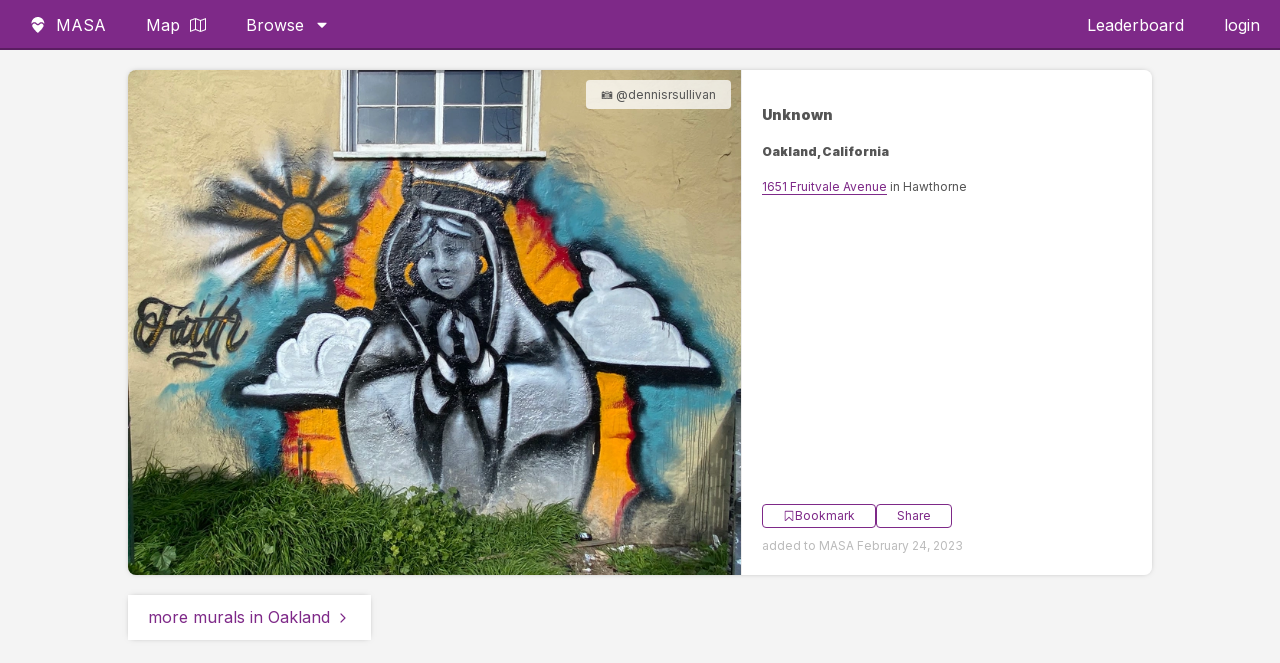

--- FILE ---
content_type: text/html; charset=UTF-8
request_url: https://findmasa.com/artwork/963356bc
body_size: 4484
content:
<!doctype html>
<html class="no-js" lang="en-US">
    <head>
        <meta charset="utf-8">
        <meta http-equiv="x-ua-compatible" content="ie=edge">
        <link rel="icon" type="image/png" sizes="32x32" href="https://findmasa.com/assets/images/favicon.png">
        <link rel="icon" type="image/png" sizes="96x96" href="https://findmasa.com/assets/images/favicon-96.png">

        <title>Artwork by unknown in Oakland | FindMASA</title>
        <meta property="og:title" content="Artwork by unknown in Oakland | FindMASA">
	<meta name="description" content="">
	<meta name="robots" content="noindex">
	<meta property="og:url" content="https://findmasa.com/artwork/963356bc" />
	<meta property="og:image" content="https://s3.us-east-2.amazonaws.com/masa-street-art-small/1000x/react-1677290341076.jpg" />
	<meta property="og:image:width" content="1000" />
	<meta property="og:image:height" content="823" />
	<meta name="twitter:card" content="summary_large_image">
	<meta name="twitter:image" content="https://s3.us-east-2.amazonaws.com/masa-street-art-small/1000x/react-1677290341076.jpg">
	<meta name="twitter:description" content="Artwork by unknown located in Oakland">
        <meta name="viewport" content="width=device-width, initial-scale=1">
        <meta name="p:domain_verify" content="12764299d3c13786ecda22ccaf6a9d71"/>

        <script src="https://ajax.googleapis.com/ajax/libs/jquery/3.5.1/jquery.min.js" defer="defer"></script>
                        <script src="https://cdn.jsdelivr.net/npm/intersection-observer@0.5.1/intersection-observer.js" defer="defer"></script>
        <script src="https://cdn.jsdelivr.net/npm/vanilla-lazyload@12.0.0/dist/lazyload.min.js" defer="defer"></script>
        <script src="https://cdn.jsdelivr.net/npm/js-cookie@2/src/js.cookie.min.js" defer="defer"></script>
        <script src="https://cdn.jsdelivr.net/npm/jquery-menu-aim@1.1.0/jquery.menu-aim.js" defer="defer"></script>
        <script>var base_url = 'https://findmasa.com/';</script>
        <!--slick slider-->
        <link rel="preload" href="https://cdnjs.cloudflare.com/ajax/libs/slick-carousel/1.9.0/slick-theme.min.css" as="style" onload="this.onload=null;this.rel='stylesheet'" integrity="sha256-4hqlsNP9KM6+2eA8VUT0kk4RsMRTeS7QGHIM+MZ5sLY=" crossorigin="anonymous">
        <link rel="preload" href="//cdn.jsdelivr.net/npm/slick-carousel@1.8.1/slick/slick.css" as="style" onload="this.onload=null;this.rel='stylesheet'">

        <script type="text/javascript" src="//cdn.jsdelivr.net/npm/slick-carousel@1.8.1/slick/slick.min.js" defer="defer"></script>
        
        <link href="https://findmasa.com/assets/css/style.css?v=1768063668" rel="stylesheet" type="text/css">

        <link rel="preconnect" href="https://fonts.googleapis.com">
        <link rel="preconnect" href="https://fonts.gstatic.com" crossorigin>
        <link href="https://fonts.googleapis.com/css2?family=Inter:wght@100;400;600;900&display=swap" rel="stylesheet">


        <script defer data-domain="findmasa.com" src="https://plausible.hutch.is/js/script.js"></script>

        <!-- Global site tag (gtag.js) - Google Analytics -->
        <script async src="https://www.googletagmanager.com/gtag/js?id=UA-114701389-1"></script>
        <script>
          window.dataLayer = window.dataLayer || [];
          function gtag(){dataLayer.push(arguments);}
          gtag('js', new Date());

          gtag('config', 'UA-114701389-1');
        </script>
        <!---->

    </head>
    <body>
    <!--
    <div class="banner-notification" data-bannerName="">
        <a target="_blank" href="">
        </a>
    </div>
    -->
    <nav class="header">
        <div class="flex-start">
        	<ul>
                <li id="branding-link">
                    <a href="https://findmasa.com/">
                    <svg class="icon icon-masa-logo"><use href="https://findmasa.com/assets/symbol-defs.svg?v2025-09#icon-masa-logo"></use></svg>                    <span>MASA</span></a>
                </li>
                <li>
                    <a href="https://findmasa.com/view/map">
                    Map
                    <svg class="icon icon-map2"><use href="https://findmasa.com/assets/symbol-defs.svg?v2025-09#icon-map2"></use></svg>                    </a>
                </li>
                <li class="tablet-hide"><a href="https://findmasa.com/artists">Artists</a></li>

                <li class="has-megamenu tablet-show">
                    <a href="https://findmasa.com/artwork">
                        Browse
                        <svg class="icon icon-caret-down"><use href="https://findmasa.com/assets/symbol-defs.svg?v2025-09#icon-caret-down"></use></svg>                    </a>
                    <div class="megamenu">
                        <div class="flex-row">
                            <div class="flex-1 flex-v-center">
                                <div class="mega-content">
                                <p>Welcome to MASA! Don't forget to download the <a href="https://findmasa.com/app">app</a></p>
                                </div>
                            </div>
                            <div class="flex-2">
                                <div class="mega-list">
                                    <h4>Cities</h4>
                                    <ul class="multi-column">
                                        <li><a href="https://findmasa.com/city/atlanta">Atlanta</a></li>
                                        <li><a href="https://findmasa.com/city/berlin">Berlin</a></li>
                                        <li><a href="https://findmasa.com/city/boston">Boston</a></li>
                                        <li><a href="https://findmasa.com/city/brooklyn">Brooklyn</a></li>
                                        <li><a href="https://findmasa.com/city/charlotte">Charlotte</a></li>
                                        <li><a href="https://findmasa.com/city/chicago">Chicago</a></li>
                                        <li><a href="https://findmasa.com/city/cleveland">Cleveland</a></li>
                                        <li><a href="https://findmasa.com/city/columbus">Columbus</a></li>
                                        <li><a href="https://findmasa.com/city/denver">Denver</a></li>
                                        <li><a href="https://findmasa.com/city/detroit">Detroit</a></li>
                                        <li><a href="https://findmasa.com/city/houston">Houston</a></li>
                                        <li><a href="https://findmasa.com/city/kansas-city">Kansas City</a></li>
                                        <li><a href="https://findmasa.com/city/las-vegas">Las Vegas</a></li>
                                        <li><a href="https://findmasa.com/city/los-angeles">Los Angeles</a></li>
                                        <li><a href="https://findmasa.com/city/miami">Miami</a></li>
                                        <li><a href="https://findmasa.com/city/milwaukee">Milwaukee</a></li>
                                        <li><a href="https://findmasa.com/city/minneapolis">Minneapolis</a></li>
                                        <li><a href="https://findmasa.com/city/nashville">Nashville</a></li>
                                        <li><a href="https://findmasa.com/city/new-york">New York City</a></li>
                                        <li><a href="https://findmasa.com/city/oakland">Oakland</a></li>
                                        <li><a href="https://findmasa.com/city/portland">Portland</a></li>
                                        <li><a href="https://findmasa.com/city/richmond">Richmond</a></li>
                                        <li><a href="https://findmasa.com/city/sacramento">Sacramento</a></li>
                                        <li><a href="https://findmasa.com/city/san-francisco">San Francisco</a></li>
                                        <li><a href="https://findmasa.com/city/san-jose">San Jose</a></li>
                                        <li><a href="https://findmasa.com/city/st-petersburg">St. Petersburg</a></li>
                                        <li><a href="https://findmasa.com/city/seattle">Seattle</a></li>
                                        <li><a href="https://findmasa.com/city/toronto">Toronto</a></li>
                                        <li><a href="https://findmasa.com/city/washington-dc">Washington D.C</a></li>
                                    </ul>
                                </div>
                            </div>
                            <div class="flex-1">
                                <div class="mega-list">
                                    <h4><a href="https://findmasa.com/artists">Artists</a></h4>
                                    <ul>
                                        <li><a href="https://findmasa.com/artist/banksy">Banksy</a></li>
                                        <li><a href="https://findmasa.com/artist/shepard-fairey">Shepard Fairey</a></li>
                                        <li><a href="https://findmasa.com/artist/eduardo-kobra">Eduardo Kobra</a></li>
                                        <li><a href="https://findmasa.com/artist/greg-mike">Greg Mike</a></li>
                                        <li><a href="https://findmasa.com/artist/herakut">Herakut</a></li>
                                        <li><a href="https://findmasa.com/artist/hebru-brantley">Hebru Brantley</a></li>
                                        <li><a href="https://findmasa.com/artist/roa">ROA</a></li>
                                        <li><a href="https://findmasa.com/artists">View All</a></li>
                                    </ul>
                                </div>
                            </div>
                            <div class="flex-1">
                                <div class="mega-list">
                                    <h4>Tags</h4>
                                    <ul>
                                        <li><a href="https://findmasa.com/artwork/tag/animals">Animals</a></li>
                                        <li><a href="https://findmasa.com/artwork/tag/lettering">Lettering</a></li>
                                        <li><a href="https://findmasa.com/artwork/tag/music">Music</a></li>
                                        <li><a href="https://findmasa.com/artwork/tag/political">Political</a></li>
                                        <li><a href="https://findmasa.com/artwork/tag/sports">Sports</a></li>
                                        <li><a href="https://findmasa.com/artwork/tag/wings">Wings</a></li>
                                    </ul>
                                </div>
                            </div>
                            <div class="flex-1">
                                <div class="mega-list">
                                    <h4>More</h4>
                                    <ul>
                                        <li>
                                            <a href="https://findmasa.com/view/map">
                                                <svg class="icon icon-map2"><use href="https://findmasa.com/assets/symbol-defs.svg?v2025-09#icon-map2"></use></svg>                                                Map
                                            </a>
                                        </li>
                                        <li><a href="https://findmasa.com/events">
                                            <svg class="icon icon-calendar"><use href="https://findmasa.com/assets/symbol-defs.svg?v2025-09#icon-calendar"></use></svg>                                            Events</a></li>
                                        <li><a href="https://findmasa.com/app">App</a></li>
                                        <li><a href="https://findmasa.com/leaderboard">Leaderboard</a></li>
                                        <li><a href="https://instagram.com/find_masa" target="_blank" rel="nofollow noopener">
                                            <svg class="icon icon-instagram"><use href="https://findmasa.com/assets/symbol-defs.svg?v2025-09#icon-instagram"></use></svg>                                            Instagram
                                            </a>
                                        </li>
                                        <li><a href="https://findmasa.com/auth/login">Sign up / Login</a></li>
                                        <!--<li><a href="#">Bookmarks</a></li>-->
                                    </ul>
                                </div>
                            </div>
                        </div>
                    </div>
                </li>
        	</ul>
        </div>
        <div class="flex-end">
            <ul>
                <li class="tablet-show"><a href="https://findmasa.com/leaderboard">Leaderboard</a></li>
                <li class="tablet-show">
                    <a href='https://findmasa.com/auth/login'>login</a>                </li>
                <li class="tablet-hide">
                    <span id="menu-label">menu</span>
                    <div class="mobile-menu-button">
                        <span class="hamburger-line"></span>
                        <span class="hamburger-line"></span>
                        <span class="hamburger-line"></span>
                    </div>
                </li>
            </ul>
        </div>
    </nav>
    <div class="mobile-menu">
        <ul class="mobile-links">
            <li><a class='btn' href='https://findmasa.com/auth/login'>Login / Sign up</a></li>            <li><a class='btn' href="https://findmasa.com/app">Download the app</a></li>
        </ul>
        <h3>Cities</h3>
        <ul class="city-list">
            <li><a href="https://findmasa.com/city/atlanta">Atlanta</a></li>
            <li><a href="https://findmasa.com/city/berlin">Berlin</a></li>
            <li><a href="https://findmasa.com/city/boston">Boston</a></li>
            <li><a href="https://findmasa.com/city/brooklyn">Brooklyn</a></li>
            <li><a href="https://findmasa.com/city/charlotte">Charlotte</a></li>
            <li><a href="https://findmasa.com/city/chicago">Chicago</a></li>
            <li><a href="https://findmasa.com/city/cleveland">Cleveland</a></li>
            <li><a href="https://findmasa.com/city/columbus">Columbus</a></li>
            <li><a href="https://findmasa.com/city/denver">Denver</a></li>
            <li><a href="https://findmasa.com/city/detroit">Detroit</a></li>
            <li><a href="https://findmasa.com/city/houston">Houston</a></li>
            <li><a href="https://findmasa.com/city/kansas-city">Kansas City</a></li>
            <li><a href="https://findmasa.com/city/las-vegas">Las Vegas</a></li>
            <li><a href="https://findmasa.com/city/los-angeles">Los Angeles</a></li>
            <li><a href="https://findmasa.com/city/miami">Miami</a></li>
            <li><a href="https://findmasa.com/city/milwaukee">Milwaukee</a></li>
            <li><a href="https://findmasa.com/city/minneapolis">Minneapolis</a></li>
            <li><a href="https://findmasa.com/city/nashville">Nashville</a></li>
            <li><a href="https://findmasa.com/city/new-york">New York City</a></li>
            <li><a href="https://findmasa.com/city/oakland">Oakland</a></li>
            <li><a href="https://findmasa.com/city/portland">Portland</a></li>
            <li><a href="https://findmasa.com/city/richmond">Richmond</a></li>
            <li><a href="https://findmasa.com/city/sacramento">Sacramento</a></li>
            <li><a href="https://findmasa.com/city/san-francisco">San Francisco</a></li>
            <li><a href="https://findmasa.com/city/san-jose">San Jose</a></li>
            <li><a href="https://findmasa.com/city/st-petersburg">St. Petersburg</a></li>
            <li><a href="https://findmasa.com/city/seattle">Seattle</a></li>
            <li><a href="https://findmasa.com/city/toronto">Toronto</a></li>
            <li><a href="https://findmasa.com/city/washington-dc">Washington D.C.</a></li>
        </ul>
    </div>
<div class="single-artwork">
	
	<ul class="list-works-cards">
		<li class='artwork-list-item' itemscope itemtype='http://schema.org/VisualArtwork' id='17116'><div class='list-item-image'><div style='position:relative;width:100%;height:100%;'>
	<img fetchpriority="high" style='aspect-ratio: 1.2150668286756; width:100%;height:auto;background-image:url(https://ik.imagekit.io/findmasa/react-1677290341076.jpg?w=80&h=80);background-size:cover;' src="https://ik.imagekit.io/findmasa/react-1677290341076.jpg?format=jpg&w=800" alt="mural in Oakland by artist unknown.">
	<div class="photo-credit" title="added to MASA on 2023-02-24 21:00:50.000000">📷 @dennisrsullivan</div>
</div><noscript>
	<img itemprop='image' src='https://s3.us-east-2.amazonaws.com/masa-street-art-small/1000x/react-1677290341076.jpg'>  
</noscript></div><div class='list-item-info'><div class='top'><h3>Unknown</h3><h4>Oakland, California</h4><p class='address'><a href='https://findmasa.com/view/map?lat=37.78073667&lng=-122.22454667#963356bc'>1651 Fruitvale Avenue</a> in Hawthorne</p><div class='tags' itemprop='description'></div></div><div class='bottom'><div class="button-group">
	<button class='btn bookmark ' data-work-id='17116' rel='nofollow'><svg class="icon icon-bookmark-o"><use href="https://findmasa.com/assets/symbol-defs.svg?v2025-09#icon-bookmark-o"></use></svg> Bookmark</button>
	<a class='btn' href='https://findmasa.com/artwork/963356bc' itemprop='url'>Share</a>
</div>
<p>added to MASA February 24, 2023</p></div></div>
</li>
	</ul>
	<div class="view-more"><a href="https://findmasa.com/city/oakland">more murals in Oakland<svg class="icon icon-chevron-right"><use href="https://findmasa.com/assets/symbol-defs.svg?v2025-09#icon-chevron-right"></use></svg></a></div></div>
	<footer class="site-footer">
		<div class="container">
			<div class="site-footer__grid">
				<div class="site-footer__brand">
					<p class="site-footer__headline">
						Discover street art around the world with the MASA app.
					</p>
					<p class="site-footer__subhead">
						Find murals, artists, and events curated by the community.
					</p>
					<a class="btn site-footer__cta" href="https://findmasa.com/app">
						Download the App
					</a>
				</div>
				<div class="site-footer__links">
					<div class="site-footer__col">
						<h4>Explore</h4>
						<ul>
							<li><a href="https://findmasa.com/artists">Browse Artists</a></li>
							<li><a href="https://findmasa.com/artwork">Latest Murals</a></li>
							<li><a href="https://findmasa.com/view/map">Street Art Map</a></li>
							<li><a href="https://findmasa.com/events">Events</a></li>
						</ul>
					</div>
					<div class="site-footer__col">
						<h4>Connect</h4>
						<ul>
							<li><a href="https://findmasa.com/app">Get the App</a></li>
							<li><a href="https://instagram.com/find_masa">Instagram</a></li>
						</ul>
					</div>
				</div>
			</div>
			<div class="site-footer__bottom">
				<p>© MASA 2026</p>
			</div>
		</div>
	</footer>
	<div class="component-templates">
	<li id="list-lead-unit">
	<h1>Get an invite to the MASA app <svg class="icon icon-masa-logo"><use href="https://findmasa.com/assets/symbol-defs.svg?v2025-09#icon-masa-logo"></use></svg></h1>
	<p>We'll send you an access code via email. <a href="https://findmasa.com/app">Learn more</a> about the app.</p>
	<form id="list-lead-form">
		<div class="flex-row flex-row-responsive-mobile flex-row-small">
			<div class="flex-3">
				<input type="email" name="email" placeholder="email address" required>
				<input type="hidden" name="form-type" value="list-lead-form">
				<input type="hidden" name="ga-id">
				<input type="hidden" name="page" value="artwork/963356bc">
			</div>	
			<div class="flex-2">
				<div class="button-container">
					<button class="btn">Get Access</button>
				</div>
			</div>
		</div>
	</form>
</li>	</div>

	<div id="popup">
	<div class="popup-container">
		<div class="popup-close">×</div>
		<div class="popup-content">
			<h3><svg class="icon icon-masa-logo"><use href="https://findmasa.com/assets/symbol-defs.svg?v2025-09#icon-masa-logo"></use></svg> Welcome to MASA!</h3>
			<p>Would you like to try our mobile app beta? 
				Just submit your email for early access to the MASA app.</p>
			<form id="popup-form">
				<input name="email" type="email" placeholder="your email" required>
				<!--
				<div class="form-row">
					<input name="local" type="checkbox" id="local"><label for="local">I only want updates about art near me</label>
				</div>
				-->
				<input type="hidden" name="ga-id">
				<input type="submit" class="btn-cta" value="sign up">
			</form>
		</div>
	</div>
</div>
<div id="signup-fab" class="fab fab-left">
	<svg class="icon icon-mail"><use href="https://findmasa.com/assets/symbol-defs.svg?v2025-09#icon-mail"></use></svg></div>
<script src='https://findmasa.com/assets/js/main.js' defer='defer' type='text/javascript'></script>			


	<script src="https://app.bentonow.com/3ab81b17f040de65dcb85973a76ee742.js" defer async></script>
	<script>
	window.addEventListener("bento:ready", function () {
	  if (typeof(bento$) != 'undefined') {
	    bento$(function() {
	        // bento.showChat();
	        // bento.updateFields({"name": "User 1"});
	        bento.view()	    
	    });
	  }
	})
	</script>
</body>


--- FILE ---
content_type: text/css
request_url: https://findmasa.com/assets/css/style.css?v=1768063668
body_size: 9350
content:
* {
  box-sizing: border-box; }

html {
  height: 100%; }

body {
  font-family: "Inter", sans-serif;
  line-height: 1.6;
  margin: 50px 0 0 0;
  font-size: 16px;
  background: #f4f4f4;
  overflow-y: scroll; }
  body.notification-banner {
    margin: calc(50px + 30px) 0 0; }

footer {
  padding: 100px 0;
  background: #dbdbdb; }
  footer ul {
    list-style: none;
    padding: 0; }

.site-footer {
  padding: 80px 0;
  background: linear-gradient(180deg, #e9e9e9 0%, #dedede 100%); }
  .site-footer .site-footer__grid {
    display: flex;
    gap: 50px;
    align-items: flex-start;
    flex-wrap: wrap; }
  .site-footer .site-footer__brand {
    flex: 1 1 320px; }
  .site-footer .site-footer__headline {
    font-size: 1.25rem;
    font-weight: 600;
    margin: 0 0 10px 0; }
  .site-footer .site-footer__subhead {
    margin: 0 0 24px 0;
    color: #666665; }
  .site-footer .site-footer__cta {
    display: inline-block;
    padding: 12px 18px;
    border-radius: 4px;
    text-transform: uppercase;
    font-size: 0.85rem;
    letter-spacing: 0.6px;
    background: #7e2988;
    border-color: #7e2988;
    color: white; }
    .site-footer .site-footer__cta:hover {
      background: #682270;
      color: white; }
  .site-footer .site-footer__links {
    display: flex;
    gap: 40px;
    flex: 1 1 360px;
    flex-wrap: wrap; }
  .site-footer .site-footer__col {
    min-width: 180px; }
  .site-footer .site-footer__col h4 {
    margin: 0 0 12px 0;
    text-transform: uppercase;
    font-size: 0.75rem;
    letter-spacing: 1.2px;
    color: #666665; }
  .site-footer .site-footer__col ul {
    margin: 0; }
  .site-footer .site-footer__col li {
    margin: 0 0 8px 0; }
  .site-footer .site-footer__bottom {
    margin-top: 40px;
    padding-top: 20px;
    border-top: 1px solid rgba(0, 0, 0, 0.08);
    display: flex;
    align-items: center;
    justify-content: space-between;
    font-size: 0.9rem;
    color: #666665; }
  .site-footer .site-footer__bottom p {
    margin: 0; }

@media (max-width: 768px) {
  .site-footer {
    padding: 60px 0; }
    .site-footer .site-footer__headline {
      font-size: 1.05rem;
      line-height: 1.3; }
    .site-footer .site-footer__subhead {
      font-size: 0.95rem;
      line-height: 1.5;
      margin-bottom: 14px; }
    .site-footer .site-footer__cta {
      padding: 10px 14px;
      font-size: 0.8rem; }
    .site-footer .site-footer__grid {
      flex-direction: column; }
    .site-footer .site-footer__brand {
      flex: 1 1 auto; }
    .site-footer .site-footer__links {
      flex-direction: column;
      gap: 24px; }
    .site-footer .site-footer__bottom {
      flex-direction: column;
      align-items: flex-start;
      gap: 8px; } }
img {
  max-width: 100%; }

a {
  text-decoration: none;
  color: #7e2988; }

h1 {
  line-height: 1; }

h1.has-subtitle,
h2.has-subtitle,
h3.has-subtitle,
h4.has-subtitle,
h5.has-subtitle,
h6.has-subtitle {
  margin-bottom: 10px; }

h1.subtitle,
h2.subtitle,
h3.subtitle,
h4.subtitle,
h5.subtitle,
h6.subtitle {
  margin-top: 0; }

h5 {
  margin: 1em 0 0 0;
  text-transform: uppercase;
  color: #666665;
  letter-spacing: 1px; }

p a {
  border-bottom: 1px solid #7e2988; }

button,
input {
  -webkit-appearance: none; }

input[type="checkbox"] {
  -webkit-appearance: checkbox; }

input[type="radio"] {
  -webkit-appearance: radio; }

input[type="text"], input[type="password"], input[type="email"] {
  height: calc(1em + 12px * 2);
  padding: 12px;
  border: 1px solid #ccc;
  border-radius: 2px;
  font-size: 1em;
  margin: 0 0 10px 0;
  width: 100%;
  background: white; }
  input[type="text"]::placeholder, input[type="password"]::placeholder, input[type="email"]::placeholder {
    line-height: normal !important; }

button[type="submit"] {
  width: 100%;
  margin-top: 20px;
  /*
  padding: 20px;
  text-align: center;
  color: white;
  font-size: 1em;
  border: 0px;
  text-transform: uppercase;
  */ }

input,
label,
select,
button,
textarea {
  margin: 0;
  border: 0;
  padding: 0;
  display: inline-block;
  vertical-align: middle;
  white-space: normal;
  background: none;
  line-height: 1;
  /* Browsers have different default form fonts */
  font-size: 1em;
  font-family: inherit; }

/* Remove the stupid outer glow in Webkit */
input:focus {
  outline: 0; }

/* Box Sizing Reset
-----------------------------------------------*/
.hidden {
  display: none; }

.visually-hidden {
  display: none !important; }

.slick-list,
.slick-slide:focus {
  outline: none; }

.flex-1 {
  flex: 1; }

.flex-2 {
  flex: 2; }

.flex-3 {
  flex: 3; }

.flex-4 {
  flex: 4; }

.flex-5 {
  flex: 5; }

.flex-6 {
  flex: 6; }

.flex-7 {
  flex: 7; }

.flex-8 {
  flex: 8; }

.flex-9 {
  flex: 9; }

.flex-row {
  display: flex; }

.flex-row-small {
  max-width: 500px; }

@media screen and (max-width: 768px) {
  .flex-row-responsive {
    flex-direction: column; } }

@media screen and (max-width: 768px) {
  .flex-row-mobile-reverse {
    flex-direction: column-reverse; } }

@media screen and (max-width: 430px) {
  .flex-row-responsive-mobile {
    flex-direction: column; } }

.flex-v-center {
  align-self: center; }

.flex-h-center {
  justify-content: center; }

/*-----utility-------*/
.text-center {
  text-align: center; }

/*----icons-----*/
.icon {
  display: inline-block;
  width: 1em;
  height: 1em;
  stroke-width: 0;
  stroke: currentColor;
  fill: currentColor; }

.has-dropdown {
  position: relative;
  cursor: pointer; }
  .has-dropdown:hover .dropdown {
    display: block; }
  .has-dropdown .dropdown {
    position: absolute;
    display: none; }

.card {
  box-shadow: 0px 0px 6px -3px rgba(0, 0, 0, 0.5);
  position: relative;
  z-index: 0;
  border-radius: 8px;
  padding: 10px;
  background: white; }
  .card:after {
    content: "";
    position: absolute;
    top: 0;
    left: 0;
    width: 100%;
    height: 100%;
    box-shadow: 0px 4px 6px -3px rgba(0, 0, 0, 0.5);
    opacity: 0;
    transition: 0.4s opacity;
    z-index: -1; }
  .card:hover:after {
    opacity: 1; }

nav.header {
  position: fixed;
  top: 0;
  width: 100%;
  height: 50px;
  background: #7e2988;
  display: flex;
  justify-content: space-between;
  color: white;
  z-index: 2;
  border-top: 2px solid #7e2988;
  border-bottom: 2px solid #5a1d61; }
  nav.header > div > ul > li > a .icon {
    margin: 0 0px 0 10px; }
    nav.header > div > ul > li > a .icon.icon-masa-logo {
      margin: 0 10px; }
  nav.header a {
    color: white;
    display: flex;
    align-items: center;
    height: 100%;
    padding: 0 20px; }
  nav.header ul {
    margin: 0;
    list-style: none;
    display: flex;
    align-items: center;
    padding: 0;
    width: 100%;
    height: 100%;
    font-size: 1em; }
    nav.header ul li {
      line-height: 1;
      height: 100%;
      display: flex;
      align-items: center;
      justify-content: center;
      position: relative;
      /*
      > ul {
      	display: none;
      	position: absolute;
      	top:100%;
      	left:0;
      	background: #aaa;
      	width: auto;
      	min-width: 200px;
      	height: auto;
      	border-top:2px solid #666;
      	li {
      		display: block;
      		a {
      			padding: 15px 30px 15px 20px;
      		}
      	}
      }
      */ }
      nav.header ul li.has-megamenu {
        position: initial; }
        nav.header ul li.has-megamenu:hover > div.megamenu {
          display: block; }
      nav.header ul li div.megamenu {
        display: none;
        position: absolute;
        top: 100%;
        left: 0;
        background: rgba(255, 255, 255, 0.8);
        backdrop-filter: blur(20px);
        color: #7e2988;
        padding: 20px;
        width: 100%;
        text-transform: none;
        border-top: 2px solid #7e2988;
        box-shadow: 0px 5px 10px rgba(0, 0, 0, 0.1); }
        nav.header ul li div.megamenu.active {
          display: block; }
        nav.header ul li div.megamenu a {
          color: #7e2988;
          padding: 0; }
        nav.header ul li div.megamenu .mega-content {
          padding: 0 0 50px;
          line-height: 1.5; }
          nav.header ul li div.megamenu .mega-content a {
            display: inline; }
        nav.header ul li div.megamenu .mega-list {
          padding: 0 20px 20px; }
          nav.header ul li div.megamenu .mega-list h4 {
            margin: 0 0 10px;
            padding: 0 0 5px; }
          nav.header ul li div.megamenu .mega-list .icon {
            margin-right: 5px; }
          nav.header ul li div.megamenu .mega-list ul {
            text-transform: none;
            display: grid;
            gap: 2px; }
            nav.header ul li div.megamenu .mega-list ul.multi-column {
              grid-template-columns: repeat(2, 1fr); }
            nav.header ul li div.megamenu .mega-list ul li {
              display: block; }
              nav.header ul li div.megamenu .mega-list ul li a {
                color: black;
                background: #00000005;
                padding: 10px;
                border-radius: 4px;
                transition: all 0.2s; }
                nav.header ul li div.megamenu .mega-list ul li a:hover {
                  background: #00000025;
                  transform: scale(1.01); }
      nav.header ul li:hover > a {
        background: #5a1d61; }
      nav.header ul li:hover ul {
        display: block; }
  nav.header #menu-label {
    font-size: 0.8em;
    opacity: 0.8;
    padding-right: 4px; }
  nav.header .mobile-menu-button {
    flex-wrap: wrap;
    flex-direction: column;
    padding: 10px; }
    nav.header .mobile-menu-button .hamburger-line {
      display: block;
      width: 30px;
      height: 3px;
      margin-bottom: 4px;
      background: white; }
      nav.header .mobile-menu-button .hamburger-line:last-child {
        margin-bottom: 0px; }
  @media screen and (max-width: 430px) {
    nav.header #branding-link {
      font-size: 20px; }
      nav.header #branding-link a {
        padding: 0 0 0 10px; }
        nav.header #branding-link a span {
          display: none; } }

.mobile-menu {
  z-index: 2;
  position: fixed;
  top: 50px;
  background: white;
  width: 100%;
  height: 100%;
  padding: 10px 10px 50px;
  display: none;
  overflow-y: scroll; }
  .mobile-menu ul.mobile-links {
    padding: 0;
    margin: 0;
    display: flex;
    list-style: none;
    margin: 0 -4px; }
    .mobile-menu ul.mobile-links li {
      flex: 1;
      padding: 0 4px; }
    .mobile-menu ul.mobile-links a {
      display: flex;
      align-items: center;
      justify-content: center;
      height: 100%;
      padding: 10px; }
  .mobile-menu ul.city-list {
    margin: 0;
    padding: 0;
    list-style: none;
    display: grid;
    grid-template-columns: repeat(2, 1fr);
    gap: 4px; }
    .mobile-menu ul.city-list li a {
      width: 100%;
      border: 1px solid #ccc;
      border-radius: 4px;
      display: block;
      padding: 16px; }

.container {
  width: 1000px;
  max-width: 95%;
  margin: 0 auto; }
  .container.text-page {
    width: 800px;
    overflow: hidden;
    margin: 50px auto 0; }

.wrapper {
  display: flex;
  flex-wrap: wrap;
  justify-content: center; }

.home-hero-new {
  padding: 0 0 50px; }
  .home-hero-new .content {
    max-width: 90%;
    margin: 0 auto; }
    .home-hero-new .content h1 {
      font-size: 3em; }
    .home-hero-new .content p {
      font-size: 1.5em; }
  .home-hero-new .hero-app-frame {
    position: absolute;
    width: 200px;
    top: 20%;
    left: 10%;
    z-index: 1; }
  .home-hero-new .hero-faded-image {
    min-height: 400px;
    -webkit-mask: linear-gradient(to top, transparent 10%, #fff 90% 100%, transparent); }
  @media screen and (max-width: 768px) {
    .home-hero-new .hero-faded-image {
      min-height: auto; }
    .home-hero-new .hero-app-frame {
      width: 100px;
      right: 10%;
      left: auto; } }

.home-hero {
  background-image: url("../images/home_hero.jpg");
  background-color: #eee;
  overflow: hidden;
  background-size: cover;
  background-position: center;
  height: 300px;
  display: flex;
  text-align: center;
  align-items: center;
  box-shadow: 0px -8px 50px 0px rgba(0, 0, 0, 0.5) inset; }
  .home-hero h1 {
    color: white;
    text-shadow: 1px 1px 0px #666;
    font-size: 40px; }

.hero-text {
  width: 600px;
  max-width: 90%;
  margin: 0 auto;
  padding: 20px 0; }
  .hero-text p {
    font-size: 20px; }

.mini-thumb-list {
  display: flex;
  padding: 0;
  list-style: none;
  overflow-x: scroll; }
  .mini-thumb-list li {
    background: white;
    margin: 10px;
    width: 25%;
    min-width: 200px;
    border-radius: 4px;
    box-shadow: 0px 0px 6px -3px rgba(0, 0, 0, 0.5);
    position: relative;
    z-index: 0; }
    .mini-thumb-list li:after {
      content: "";
      position: absolute;
      top: 0;
      left: 0;
      width: 100%;
      height: 100%;
      box-shadow: 0px 4px 6px -3px rgba(0, 0, 0, 0.5);
      opacity: 0;
      transition: 0.4s opacity;
      z-index: -1; }
    .mini-thumb-list li:hover:after {
      opacity: 1; }
    .mini-thumb-list li a {
      display: block;
      overflow: hidden;
      border-radius: 4px; }
  .mini-thumb-list .cover img {
    height: 200px;
    width: 100%;
    object-fit: cover;
    display: block; }
  .mini-thumb-list .mini-thumb-info {
    padding: 10px 15px; }

.gallery-header {
  width: 100%;
  padding: 15px 0 10px;
  text-align: center; }
  .gallery-header h2,
  .gallery-header h3 {
    margin: 0;
    line-height: 1.2;
    font-weight: 400;
    padding: 0 10px; }
  .gallery-header h3 {
    display: inline;
    font-size: 0.75em;
    display: inline-block; }
  .gallery-header span {
    font-size: 0.75em; }

img:not([src]),
img[src=""] {
  visibility: hidden; }

.lazy-image-container {
  display: block;
  position: relative;
  height: 0;
  background-size: cover; }
  .lazy-image-container img {
    position: absolute;
    top: 0;
    left: 0;
    width: 100%;
    height: 100%; }

.list-works {
  padding: 0;
  display: flex;
  flex-wrap: wrap;
  padding: 5px;
  align-items: flex-start;
  margin: 0; }
  .list-works li {
    display: inline-block;
    width: 100%;
    padding: 5px;
    position: relative;
    transition: all 0.2s; }
    .list-works li.removed {
      opacity: 0.5; }
    .list-works li > img {
      display: block;
      min-height: 150px;
      width: 100%; }
    .list-works li:hover {
      opacity: 0.9; }
    .list-works li .info {
      position: relative;
      background: white;
      display: flex;
      border-bottom: 2px solid #eee;
      border-left: 2px solid #eee;
      border-right: 2px solid #eee;
      border-radius: 0 0 4px 4px;
      font-size: 1em;
      justify-content: space-between;
      align-items: center; }
      .list-works li .info div {
        display: inline;
        height: 100%;
        display: flex;
        align-items: center; }
      .list-works li .info .insta-icon img {
        width: 24px;
        height: 24px;
        vertical-align: middle;
        opacity: 0.5; }
      .list-works li .info .left a,
      .list-works li .info .left span,
      .list-works li .info .right a,
      .list-works li .info .right span {
        padding: 10px;
        width: 100%; }
        .list-works li .info .left a:hover,
        .list-works li .info .left span:hover,
        .list-works li .info .right a:hover,
        .list-works li .info .right span:hover {
          background: #eee; }
      .list-works li .info .left {
        flex-grow: 1; }
        .list-works li .info .left div {
          width: 100%; }
      .list-works li .info .right div {
        border-left: 1px solid #eee; }
    .list-works li .admin-links {
      background: #7e2988;
      color: white;
      padding: 0 10px;
      opacity: 0.2;
      font-size: 0.75em;
      display: flex;
      justify-content: space-between; }
      .list-works li .admin-links span.edit-tags {
        cursor: pointer; }
      .list-works li .admin-links:hover {
        opacity: 1; }
      .list-works li .admin-links a {
        color: white; }
    .list-works li .admin-tags span {
      padding: 2px 10px;
      background: #eee;
      border-radius: 2px;
      margin-right: 5px; }
  @media screen and (min-width: 768px) {
    .list-works li {
      width: 50%; } }
  @media screen and (min-width: 1024px) {
    .list-works li {
      width: 33.3%; } }

.list-works-cards {
  width: 100%;
  padding: 0;
  min-width: 0;
  margin: 0;
  list-style: none; }
  .list-works-cards li.artwork-list-item {
    width: 100%;
    display: flex;
    flex-flow: wrap;
    margin: 0 0 20px;
    padding: 0;
    font-size: 12px;
    color: #555;
    border-radius: 8px;
    overflow: hidden;
    box-shadow: 0px 0px 6px -3px rgba(0, 0, 0, 0.5);
    position: relative;
    z-index: 0; }
    .list-works-cards li.artwork-list-item:after {
      content: "";
      position: absolute;
      top: 0;
      left: 0;
      width: 100%;
      height: 100%;
      box-shadow: 0px 4px 6px -3px rgba(0, 0, 0, 0.5);
      opacity: 0;
      transition: 0.4s opacity;
      z-index: -1; }
    .list-works-cards li.artwork-list-item:hover:after {
      opacity: 1; }
    .list-works-cards li.artwork-list-item .artwork-slider,
    .list-works-cards li.artwork-list-item .artwork-slider * {
      min-height: 0;
      min-width: 0; }
    .list-works-cards li.artwork-list-item .artwork-slider.list-item-image {
      display: block; }
      .list-works-cards li.artwork-list-item .artwork-slider.list-item-image.slick-dotted.slick-slider {
        margin-bottom: 0; }
      .list-works-cards li.artwork-list-item .artwork-slider.list-item-image .slick-dots {
        bottom: 10px;
        background: rgba(255, 255, 255, 0.5);
        width: 200px;
        border-radius: 10px;
        margin: 0 auto;
        left: 0;
        right: 0; }
      .list-works-cards li.artwork-list-item .artwork-slider.list-item-image .slick-list,
      .list-works-cards li.artwork-list-item .artwork-slider.list-item-image .slick-track {
        height: 100%; }
    .list-works-cards li.artwork-list-item .list-item-image {
      display: flex;
      align-items: center;
      flex-basis: 100%;
      border-right: 1px solid #eee;
      background: linear-gradient(0deg, #333333 0%, black 50%, #333333 100%); }
      .list-works-cards li.artwork-list-item .list-item-image .slide-container:nth-child(1) {
        display: flex; }
      .list-works-cards li.artwork-list-item .list-item-image.slick-initialized .slide-container {
        display: flex; }
      .list-works-cards li.artwork-list-item .list-item-image .slide-container {
        display: none;
        position: relative;
        align-items: center; }
      .list-works-cards li.artwork-list-item .list-item-image .lazy-image-container {
        width: 100%; }
      .list-works-cards li.artwork-list-item .list-item-image img {
        display: block;
        cursor: pointer; }
    .list-works-cards li.artwork-list-item .photo-credit {
      position: absolute;
      top: 10px;
      right: 10px;
      z-index: 1;
      background: rgba(255, 255, 255, 0.75);
      padding: 5px 15px;
      border-radius: 4px; }
    .list-works-cards li.artwork-list-item .list-item-info {
      position: relative;
      background: white;
      flex-basis: 100%;
      padding: 20px;
      display: flex;
      flex-direction: column;
      justify-content: space-between; }
      .list-works-cards li.artwork-list-item .list-item-info p {
        margin: 0; }
      .list-works-cards li.artwork-list-item .list-item-info .tags {
        margin-top: 10px; }
        .list-works-cards li.artwork-list-item .list-item-info .tags span {
          background: #f4f4f4;
          padding: 2px 5px;
          white-space: nowrap;
          display: inline-block;
          margin: 0px 5px 5px 0; }
      .list-works-cards li.artwork-list-item .list-item-info .bottom p {
        color: #bbb;
        margin-top: 8px; }
    .list-works-cards li.artwork-list-item.removed .list-item-info:after {
      content: "";
      height: 0px;
      width: 0px;
      background: none;
      position: absolute;
      right: 0;
      top: 0;
      border-top: 40px solid #cd2d2d;
      border-left: 40px solid transparent; }
  .list-works-cards .admin-row {
    display: flex;
    justify-content: space-between;
    padding: 5px 20px;
    z-index: 1;
    position: relative;
    margin: -15px auto 15px;
    background: white;
    width: 90%; }
    .list-works-cards .admin-row .dropdown {
      box-shadow: 0px 0px 6px -3px rgba(0, 0, 0, 0.5);
      padding: 5px;
      background: white; }
  @media screen and (min-width: 768px) {
    .list-works-cards li.artwork-list-item .list-item-image {
      flex-basis: 60%; }
    .list-works-cards li.artwork-list-item .list-item-info {
      flex-basis: 40%; } }

.add-artwork-cta {
  position: fixed;
  z-index: 1;
  bottom: 10px;
  text-align: center;
  text-transform: uppercase;
  font-size: 0.75em;
  width: 200px;
  left: 0;
  right: 0;
  margin: 0 auto; }
  .add-artwork-cta a {
    opacity: 0.7;
    display: inline-block;
    background: rgba(255, 255, 255, 0.8);
    box-shadow: 0px 0px 20px 10px rgba(255, 255, 255, 0.6);
    transition: 0.2s all; }
    .add-artwork-cta a:hover {
      opacity: 1;
      background: rgba(255, 255, 255, 0.9);
      color: #7e2988; }

.add-work {
  position: relative; }
  .add-work form {
    padding: 20px;
    display: flex;
    flex-wrap: wrap;
    justify-content: space-between;
    width: 100%; }
  .add-work #image-input-container {
    position: relative;
    flex: 1;
    border: 2px dashed #ccc;
    display: flex;
    justify-content: center;
    align-items: center;
    padding: 20px; }
  .add-work .fake-button {
    padding: 10px 20px;
    border: 1px solid #ccc; }
  .add-work #image-input {
    opacity: 0;
    position: absolute;
    width: 100%;
    height: 100%;
    left: 0;
    top: 0; }
  .add-work #image-preview {
    max-height: 400px;
    padding: 20px;
    object-fit: contain; }
    .add-work #image-preview[src=""] {
      padding: 0; }
  .add-work .image-prompt {
    flex: 1;
    height: 250px;
    border-radius: 20px;
    border: 4px dashed lightblue;
    display: flex;
    flex-direction: column;
    align-items: center;
    justify-content: center;
    cursor: pointer;
    overflow: hidden; }
    .add-work .image-prompt:hover {
      background: #eee;
      opacity: 0.7; }
    .add-work .image-prompt img {
      max-width: none; }
    .add-work .image-prompt p {
      margin: 0;
      color: #999; }
  .add-work .map-container {
    flex: 1;
    display: flex;
    flex-direction: column; }
    .add-work .map-container .geocode {
      padding: 10px 0 0 10px;
      display: flex; }
      .add-work .map-container .geocode input {
        margin: 0; }
  .add-work #map {
    height: 250px;
    background: #eee;
    border-radius: 20px;
    margin-left: 10px; }
  @media screen and (max-width: 430px) {
    .add-work form {
      flex-direction: column; }
    .add-work #image-input-container {
      margin-bottom: 20px; } }

.btn {
  font-family: "Inter", sans-serif;
  color: #7e2988;
  cursor: pointer;
  padding: 5px 20px;
  border: 1px solid #7e2988;
  border-radius: 4px;
  text-align: center;
  font-size: 1em;
  line-height: 1;
  display: inline-flex;
  align-items: center;
  justify-content: center;
  gap: 4px; }
  .btn.big {
    font-size: 16px; }
  .btn:focus {
    outline: none; }
  .btn:hover {
    background: #7e2988;
    color: white; }
  .btn:disabled {
    border-color: #ccc;
    color: #ccc; }
    .btn:disabled:hover {
      background: white; }
  .btn.white {
    background: white; }
    .btn.white:hover {
      background: #7e2988;
      color: white; }
  .btn.secondary {
    border-color: transparent; }

.btn-cta {
  background: lightseagreen;
  border-bottom: 1px solid black;
  text-shadow: 1px 1px rgba(0, 0, 0, 0.1);
  color: white;
  padding: 10px 15px;
  border-radius: 2px; }

.upload-container {
  width: 100%;
  padding: 50px 0;
  display: flex;
  align-items: center; }
  .upload-container .btn {
    margin-right: 10px; }
  .upload-container .upload-progress-container {
    width: 100%;
    background: #eee;
    height: 10px;
    border-radius: 10px; }
    .upload-container .upload-progress-container .upload-progress-bar {
      height: 100%;
      width: 0%;
      background: black;
      transition: 0.2s all;
      border-radius: 10px; }

.artists-page .artist-filter {
  flex: 2;
  padding: 20px;
  align-self: flex-start;
  position: sticky;
  top: 50px; }
  .artists-page .artist-filter input[type="text"] {
    padding: 5px 10px;
    border-radius: 0;
    background: white;
    line-height: 25px;
    -webkit-appearance: none; }
  .artists-page .artist-filter .filter-label {
    text-transform: uppercase;
    font-size: 0.75em;
    color: #666;
    letter-spacing: 1px; }
  .artists-page .artist-filter ul {
    margin-top: 0;
    list-style: none;
    padding: 0; }
    .artists-page .artist-filter ul li {
      cursor: pointer; }
      .artists-page .artist-filter ul li:hover {
        opacity: 0.5; }
      .artists-page .artist-filter ul li.active {
        font-weight: bold; }
.artists-page .artists-main {
  flex: 8; }
  .artists-page .artists-main .city-banner {
    background-size: cover;
    background-position: center center;
    padding: 20px;
    position: relative; }
    .artists-page .artists-main .city-banner h1,
    .artists-page .artists-main .city-banner p {
      color: white;
      position: relative;
      z-index: 1;
      text-shadow: 1px 1px black; }
    .artists-page .artists-main .city-banner:before {
      content: "";
      position: absolute;
      top: 0;
      bottom: 0;
      left: 0;
      right: 0;
      background: rgba(0, 0, 0, 0.5); }
@media screen and (max-width: 1024px) {
  .artists-page {
    flex-direction: column; }
    .artists-page .artist-filter {
      padding: 0 10px;
      width: 100%;
      position: relative;
      top: 0; }
      .artists-page .artist-filter .filter-selectors {
        display: none; } }

.artist-list {
  display: flex;
  flex-wrap: wrap;
  justify-content: space-between;
  align-self: flex-start;
  list-style: none;
  margin: 20px 0 0;
  padding: 0; }
  .artist-list:after {
    content: "";
    width: calc(33.3% - 4px); }
  .artist-list li {
    flex-basis: 100%;
    position: relative;
    transition: all 0.1s;
    background: white;
    margin: 0 auto 20px;
    max-width: 90%;
    border-radius: 4px;
    box-shadow: 0px 0px 6px -3px rgba(0, 0, 0, 0.5);
    overflow: hidden; }
    .artist-list li:active {
      transform: scale(0.98); }
    .artist-list li a {
      display: flex;
      flex-wrap: wrap;
      height: 200px;
      transition: 0.2s all;
      color: #333;
      position: relative;
      z-index: 1; }
      .artist-list li a .artist-thumbnail {
        height: 50%;
        padding: 10px; }
      .artist-list li a .work-count {
        position: absolute;
        top: calc(50% - 13px);
        background: white;
        height: 30px;
        width: 30px;
        font-size: 0.8em;
        text-align: center;
        line-height: 26px;
        right: 8px;
        border-radius: 50%;
        border: 2px solid #ddd; }
      .artist-list li a:hover + .artist-bg {
        background-size: 110%;
        opacity: 0.2; }
    .artist-list li .artist-bg {
      width: 100%;
      height: 50%;
      background-size: 100%;
      background-position: center center;
      transition: 0.2s all;
      background-color: #ccc; }
      .artist-list li .artist-bg:hover {
        background-size: 110%; }
  @media screen and (min-width: 768px) {
    .artist-list {
      margin: 20px; }
      .artist-list li {
        flex-basis: calc(33.3% - 15px);
        margin: 0 0 20px; } }

.map-page {
  width: 100%;
  display: flex;
  flex-wrap: wrap;
  position: absolute;
  height: 100%;
  top: 0;
  left: 0; }
  .map-page #toggle-mapnav {
    display: none;
    position: absolute;
    bottom: 0;
    left: 40%;
    cursor: pointer;
    background: #e4e4e4;
    z-index: 1;
    text-align: center;
    text-indent: -10px;
    padding: 10px 15px;
    transition: 1s all; }
    .map-page #toggle-mapnav.map-full {
      left: 0%;
      transform: scaleX(-1); }
    @media screen and (min-width: 768px) {
      .map-page #toggle-mapnav {
        display: block; } }
  .map-page .find-gps {
    padding: 5px 10px;
    height: 30px;
    cursor: pointer;
    display: flex;
    justify-content: center;
    align-items: center;
    position: absolute;
    top: 10px;
    right: 10px;
    z-index: 1;
    background: white;
    box-shadow: 1px 1px 1px rgba(0, 0, 0, 0.2); }
  .map-page .map-header {
    padding: 0px 10px; }
  .map-page .map-left {
    width: 40%;
    height: 100%;
    overflow-y: scroll;
    overflow-x: hidden;
    box-shadow: 5px 0px 30px -20px black;
    z-index: 1;
    position: relative;
    transition: 1s margin-left; }
    .map-page .map-left.map-full {
      margin-left: -40%; }
    .map-page .map-left .map-list {
      list-style: none;
      padding: 0;
      margin: 0; }
      .map-page .map-left .map-list li {
        margin: 10px;
        background: white;
        border-radius: 4px;
        cursor: pointer;
        box-shadow: 0px 0px 6px -3px rgba(0, 0, 0, 0.5);
        position: relative;
        z-index: 0; }
        .map-page .map-left .map-list li .list-preview-image {
          height: 140px;
          width: 140px;
          background-size: cover;
          background-color: #ccc;
          margin: 10px;
          border-radius: 4px; }
        .map-page .map-left .map-list li .content {
          padding: 10px;
          display: flex;
          flex-direction: column;
          justify-content: space-between; }
          .map-page .map-left .map-list li .content p {
            margin: 0; }
        .map-page .map-left .map-list li:after {
          content: "";
          position: absolute;
          top: 0;
          left: 0;
          width: 100%;
          height: 100%;
          box-shadow: 0px 4px 6px -3px rgba(0, 0, 0, 0.5);
          opacity: 0;
          transition: 0.4s opacity;
          z-index: -1; }
        .map-page .map-left .map-list li:hover:after {
          opacity: 1; }
      .map-page .map-left .map-list .map-list-loading {
        display: flex;
        align-items: center;
        gap: 10px;
        color: #666;
        font-size: 0.95rem;
        letter-spacing: 0.02em;
        padding: 16px 18px;
        background: linear-gradient(90deg, #f5f5f5 0%, #efefef 50%, #f5f5f5 100%);
        background-size: 200% 100%;
        animation: mapListLoading 1.2s ease-in-out infinite;
        border-bottom: 1px solid #e0e0e0; }
        .map-page .map-left .map-list .map-list-loading::before {
          content: "";
          width: 10px;
          height: 10px;
          border-radius: 50%;
          background: #c4c4c4;
          box-shadow: 0 0 0 4px rgba(196, 196, 196, 0.25); }
    .map-page .map-left .in-view {
      position: absolute;
      display: none;
      width: 100%;
      height: auto;
      background: #f4f4f4; }
      .map-page .map-left .in-view ul {
        list-style: none;
        padding: 0;
        margin: 0; }
        .map-page .map-left .in-view ul li {
          margin: 10px;
          background: white;
          border-radius: 4px;
          cursor: pointer;
          box-shadow: 0px 0px 6px -3px rgba(0, 0, 0, 0.5);
          position: relative;
          z-index: 0; }
          .map-page .map-left .in-view ul li .list-preview-image {
            height: 140px;
            width: 140px;
            background-size: cover;
            background-color: #ccc;
            margin: 10px;
            border-radius: 4px; }
          .map-page .map-left .in-view ul li .content {
            padding: 10px;
            display: flex;
            flex-direction: column;
            justify-content: space-between; }
            .map-page .map-left .in-view ul li .content p {
              margin: 0; }
          .map-page .map-left .in-view ul li:after {
            content: "";
            position: absolute;
            top: 0;
            left: 0;
            width: 100%;
            height: 100%;
            box-shadow: 0px 4px 6px -3px rgba(0, 0, 0, 0.5);
            opacity: 0;
            transition: 0.4s opacity;
            z-index: -1; }
          .map-page .map-left .in-view ul li:hover:after {
            opacity: 1; }
  .map-page .map-right {
    width: 100%;
    top: 50px;
    bottom: 0;
    position: absolute;
    transition: 1s all; }
  .map-page .custom-info-window {
    position: absolute;
    left: 80px;
    bottom: 20px;
    border-radius: 4px;
    width: calc(100% - 160px);
    background: white;
    padding: 20px;
    box-shadow: 0px 0px 6px -3px rgba(0, 0, 0, 0.5);
    display: none; }
    .map-page .custom-info-window .flex-row {
      position: relative; }
    .map-page .custom-info-window .img-container {
      background: #f4f4f4;
      aspect-ratio: 1; }
      .map-page .custom-info-window .img-container img {
        object-fit: cover;
        display: block;
        width: 100%;
        height: 100%; }
    .map-page .custom-info-window .info-window-content {
      padding: 0 20px; }
    .map-page .custom-info-window .close {
      cursor: pointer;
      position: absolute;
      top: 8px;
      right: 8px;
      height: 20px;
      width: 20px;
      line-height: 20px;
      background: #555;
      border-radius: 100%;
      text-align: center;
      color: white; }
    @media screen and (max-width: 768px) {
      .map-page .custom-info-window {
        left: 20px;
        width: calc(100% - 80px);
        padding: 10px; }
        .map-page .custom-info-window .info-window-content {
          padding: 0; } }
  .map-page.notification-banner .map-right {
    top: calc(50px + 30px); }
  @media screen and (min-width: 768px) {
    .map-page.notification-banner .map-left {
      top: calc(50px + 30px);
      height: calc(100% - 50px - 30px); } }
  @media screen and (min-width: 768px) {
    .map-page .map-right {
      width: 60%;
      right: 0;
      position: fixed; }
      .map-page .map-right.map-full {
        width: 100%; }
      .map-page .map-right .find-gps {
        top: 60px; }
    .map-page .map-left {
      top: 50px;
      height: calc(100% - 50px); } }

.loader {
  justify-self: center;
  width: 50px;
  aspect-ratio: 1;
  --_c: no-repeat radial-gradient(farthest-side, #ffffff 92%, #0000);
  background: var(--_c) top, var(--_c) left, var(--_c) right, var(--_c) bottom;
  background-size: 12px 12px;
  animation: l7 1s infinite; }

@keyframes l7 {
  to {
    transform: rotate(0.5turn); } }
@keyframes mapListLoading {
  0% {
    background-position: 0% 50%; }
  100% {
    background-position: 100% 50%; } }
#map-loading {
  position: absolute;
  height: 100%;
  width: 100%;
  z-index: 1;
  background: #00000060;
  display: flex;
  align-items: center;
  justify-content: center;
  color: white; }

#map-master {
  width: 100%;
  height: 100%; }
  #map-master .info-window h3 {
    margin: 0; }
  #map-master .info-window p {
    margin-top: 0; }
  @media screen and (max-width: 768px) {
    #map-master {
      height: 100%; } }

.artist-page {
  width: 100%;
  display: flex; }
  .artist-page .artist-info ul.artist-links {
    list-style: none;
    margin: 10px 0 0 0;
    padding: 0;
    text-transform: uppercase;
    display: flex; }
    .artist-page .artist-info ul.artist-links img {
      width: 30px; }
    .artist-page .artist-info ul.artist-links li {
      margin-right: 4px; }
  .artist-page .artist-info h1 {
    margin-bottom: 0; }
  .artist-page .artist-info p {
    margin: 0; }
  .artist-page .list-works {
    width: 100%; }
    .artist-page .list-works li {
      width: 100%; }
  .artist-page .artist-left {
    width: 100%;
    padding: 0 20px; }
  @media screen and (min-width: 768px) {
    .artist-page .artist-left {
      width: 60%;
      z-index: 1; } }
  .artist-page .list-works-cards {
    margin: 0 auto; }

.artist-map-container {
  display: none; }
  @media screen and (min-width: 768px) {
    .artist-map-container {
      display: block;
      position: fixed;
      top: 50px;
      right: 0%;
      width: 40%;
      height: calc(100% - 50px); }
      .artist-map-container #artist-map {
        width: 100%;
        height: 100%;
        background: #eee; } }

.hero-flex {
  height: 100%;
  display: flex;
  position: relative;
  z-index: 1; }

.feed-list {
  width: 90%;
  margin: 0 auto; }
  @media screen and (min-width: 768px) {
    .feed-list {
      width: 60%; } }

.city-hero {
  height: 300px;
  background-size: cover;
  background-position: center center;
  position: relative; }
  .city-hero:after {
    content: "";
    background: #29042a;
    background: linear-gradient(0deg, #29042a 0%, rgba(51, 51, 51, 0.6923144258) 100%);
    width: 100%;
    height: 100%;
    position: absolute;
    top: 0; }

.city-hero-content {
  align-self: flex-end;
  color: white;
  padding: 0 0 20px; }

.city-page {
  width: 90%;
  margin: 0 auto; }
  .city-page .list-works-cards {
    flex-basis: 100%; }
  @media screen and (min-width: 768px) {
    .city-page {
      width: 60%; } }

.city-page p.description {
  margin: 0 auto; }

.neighborhood-mini-thumb {
  padding: 5px; }
  .neighborhood-mini-thumb a {
    display: block;
    border-radius: 4px;
    box-shadow: 0px 0px 6px -3px rgba(0, 0, 0, 0.5);
    position: relative;
    z-index: 0; }
    .neighborhood-mini-thumb a:after {
      content: "";
      position: absolute;
      top: 0;
      left: 0;
      width: 100%;
      height: 100%;
      box-shadow: 0px 4px 6px -3px rgba(0, 0, 0, 0.5);
      opacity: 0;
      transition: 0.4s opacity;
      z-index: -1; }
    .neighborhood-mini-thumb a:hover:after {
      opacity: 1; }
  .neighborhood-mini-thumb div {
    height: 80px;
    display: block;
    color: white;
    text-shadow: 1px 1px black;
    display: block;
    background-color: #666;
    background-size: cover;
    background-position: center;
    border-radius: 4px 4px 0px 0px; }
  .neighborhood-mini-thumb span {
    background: white;
    display: block;
    padding: 10px 0;
    border-radius: 0 0 4px 4px;
    font-size: 0.8em; }

.city-header {
  text-align: left;
  padding-bottom: 10px; }

.single-artwork {
  width: 90%;
  margin: 0 auto;
  padding: 20px 0 0; }
  @media screen and (min-width: 768px) {
    .single-artwork {
      width: 80%;
      max-width: 1200px; } }

.view-more {
  background: white;
  padding: 10px 20px;
  display: inline-block;
  box-shadow: 0px 0px 6px -3px rgba(0, 0, 0, 0.5);
  margin: 0 0 40px; }
  .view-more a {
    display: flex;
    align-items: center; }
    .view-more a svg {
      margin-left: 5px; }

.pagination {
  width: 100%; }
  .pagination ul {
    display: flex;
    align-items: center;
    justify-content: center;
    padding: 0;
    flex-flow: wrap; }
    .pagination ul li {
      list-style: none;
      padding: 0 0 10px; }
      .pagination ul li.number a {
        background: #e2e2e2;
        margin: 0 4px;
        min-width: 30px;
        text-align: center;
        border-radius: 2px;
        display: block; }
      .pagination ul li.number.active a {
        background: #d8d8d8; }
      .pagination ul li a {
        padding: 5px; }
  .pagination h4 {
    text-align: center;
    color: #666;
    font-weight: normal; }

.user-profile .profile-info {
  padding: 20px 0; }
  .user-profile .profile-info h2,
  .user-profile .profile-info h4 {
    margin: 0; }
  .user-profile .profile-info h4 {
    font-weight: normal; }
.user-profile .stats-container {
  margin: 20px 0;
  padding: 20px; }
  .user-profile .stats-container h4 {
    margin-top: 0; }
.user-profile .stats {
  list-style: none;
  padding: 0;
  margin: 0; }
.user-profile ul.uploads {
  display: flex;
  list-style: none;
  padding: 0; }
  .user-profile ul.uploads li img {
    width: 200px; }

@media screen and (max-width: 430px) {
  .mobile-hide {
    display: none !important; } }

.tablet-show {
  display: none !important; }
  @media screen and (min-width: 768px) {
    .tablet-show {
      display: inherit !important; } }

@media screen and (min-width: 768px) {
  .tablet-hide {
    display: none !important; } }

.columns {
  display: flex;
  flex-wrap: wrap;
  justify-content: space-between; }
  .columns .half {
    width: 48%; }
  @media screen and (max-width: 768px) {
    .columns .half {
      width: 100%; } }

.app-badges {
  padding: 0;
  list-style: none;
  margin: 50px 0; }
  .app-badges li {
    text-align: center; }
  .app-badges a {
    display: block; }
  .app-badges img.badge {
    height: 50px;
    margin: 0 auto 20px; }
  .app-badges img {
    display: block;
    margin: 0 auto; }
  @media screen and (max-width: 430px) {
    .app-badges img.qr {
      display: none; } }

.button-group {
  display: flex;
  gap: 4px; }

.toolbar {
  display: inline-block;
  margin: 0 5px 5px 0;
  border-radius: 2px;
  transition: all 0.1s;
  opacity: 0.5;
  vertical-align: top; }
  .toolbar a {
    padding: 5px 10px;
    display: flex;
    align-items: center; }
    .toolbar a .icon {
      margin-right: 5px; }
  .toolbar:hover {
    background: #e4e4e4;
    opacity: 1; }

.bookmark.active {
  background: #7e2988;
  color: white; }

.fab {
  position: fixed;
  background: #7e2988;
  bottom: 10px;
  right: 10px;
  height: 50px;
  width: 50px;
  border-radius: 50%;
  text-align: center;
  color: white;
  line-height: 50px;
  cursor: pointer;
  font-size: 40px;
  box-shadow: 0px 2px 5px rgba(0, 0, 0, 0.5);
  transition: all 0.2s;
  z-index: 10; }
  .fab:hover {
    background: #a235af;
    box-shadow: 0px 4px 5px rgba(0, 0, 0, 0.3); }
  .fab:active {
    transform: scale(0.98); }
  .fab.fab-left {
    left: 10px;
    right: auto; }

#signup-fab {
  display: none;
  opacity: 0;
  justify-content: center;
  align-items: center;
  font-size: 1.5em; }

#popup {
  display: none;
  position: fixed;
  bottom: 10px;
  left: 10px;
  width: 400px;
  max-width: 95%;
  background: white;
  box-shadow: 5px -5px 40px 0px rgba(0, 0, 0, 0.5);
  z-index: 10; }
  #popup .popup-close {
    position: absolute;
    top: 10px;
    right: 10px;
    line-height: 0.5;
    padding: 5px;
    color: #aaa;
    cursor: pointer; }
  #popup .popup-container {
    display: flex;
    justify-content: center;
    align-items: center;
    padding: 10px;
    height: 100%; }
    #popup .popup-container .popup-content {
      text-align: center; }
      #popup .popup-container .popup-content span.highlight {
        background-color: #baefec; }
      #popup .popup-container .popup-content #popup-form input[type="email"] {
        font-size: 1em;
        width: 100%;
        border-bottom: 1px solid black;
        text-align: center;
        margin: 0 0 10px;
        border-radius: 0;
        background: #eee; }
      #popup .popup-container .popup-content #popup-form .btn-cta {
        width: 100%; }

.modal-overlay {
  position: absolute;
  top: 0;
  bottom: 0;
  z-index: 3;
  background: rgba(255, 255, 255, 0.95);
  width: 100%;
  display: flex;
  justify-content: center;
  align-items: center; }
  .modal-overlay .modal-content {
    padding: 20px;
    max-width: 100%; }
    .modal-overlay .modal-content.narrow {
      width: 500px; }
    .modal-overlay .modal-content textarea {
      background: white;
      border: #333 1px solid;
      width: 500px;
      max-width: 100%;
      padding: 10px; }
    .modal-overlay .modal-content input[type="email"] {
      background: white;
      border: 1px solid;
      padding: 10px; }
    .modal-overlay .modal-content input {
      display: block;
      margin: 10px 0; }
  .modal-overlay #modal-close {
    border-bottom: 1px solid black;
    cursor: pointer;
    display: inline-block; }

.banner-notification {
  display: none;
  position: fixed;
  background: #78d1d1;
  width: 100%;
  z-index: 2;
  top: 50px;
  height: 30px;
  text-align: center;
  color: #333; }
  .banner-notification a {
    width: 100%;
    height: 100%;
    color: #333;
    display: flex;
    align-items: center;
    justify-content: center; }

.underline {
  text-decoration: underline; }

.edit-location input {
  background: white; }

.flex-grid {
  display: flex;
  flex-wrap: wrap; }
  .flex-grid .grid-item.width--one-quarter {
    flex-basis: 25%; }
  .flex-grid .grid-item.width--one-third {
    flex-basis: 33.3%; }
  @media screen and (max-width: 768px) {
    .flex-grid .grid-item {
      flex-basis: 100% !important; } }

.fg-8-8 {
  flex-basis: 100%; }

.fg-1-8 {
  flex-basis: 12.5%;
  width: 12.5%; }

.fg-2-8 {
  flex-basis: 25%;
  width: 25%; }

.fg-3-8 {
  flex-basis: 37.5%;
  width: 37.5%; }

.fg-4-8 {
  flex-basis: 50%;
  width: 50%; }

.fg-5-8 {
  flex-basis: 62.5%;
  width: 62.5%; }

.fg-6-8 {
  flex-basis: 75%;
  width: 75%; }

.fg-7-8 {
  flex-basis: 87.5%;
  width: 87.5%; }

.fg-12-12 {
  flex-basis: 100%; }

.fg-1-12 {
  flex-basis: 8.3333333333%;
  width: 8.3333333333%; }

.fg-2-12 {
  flex-basis: 16.6666666667%;
  width: 16.6666666667%; }

.fg-3-12 {
  flex-basis: 25%;
  width: 25%; }

.fg-4-12 {
  flex-basis: 33.3333333333%;
  width: 33.3333333333%; }

.fg-5-12 {
  flex-basis: 41.6666666667%;
  width: 41.6666666667%; }

.fg-6-12 {
  flex-basis: 50%;
  width: 50%; }

.fg-7-12 {
  flex-basis: 58.3333333333%;
  width: 58.3333333333%; }

.fg-8-12 {
  flex-basis: 66.6666666667%;
  width: 66.6666666667%; }

.fg-9-12 {
  flex-basis: 75%;
  width: 75%; }

.fg-10-12 {
  flex-basis: 83.3333333333%;
  width: 83.3333333333%; }

.fg-11-12 {
  flex-basis: 91.6666666667%;
  width: 91.6666666667%; }

@media screen and (max-width: 1024px) {
  .fg-md-8-8 {
    flex-basis: 100%; }

  .fg-md-1-8 {
    flex-basis: 12.5%;
    width: 12.5%; }

  .fg-md-2-8 {
    flex-basis: 25%;
    width: 25%; }

  .fg-md-3-8 {
    flex-basis: 37.5%;
    width: 37.5%; }

  .fg-md-4-8 {
    flex-basis: 50%;
    width: 50%; }

  .fg-md-5-8 {
    flex-basis: 62.5%;
    width: 62.5%; }

  .fg-md-6-8 {
    flex-basis: 75%;
    width: 75%; }

  .fg-md-7-8 {
    flex-basis: 87.5%;
    width: 87.5%; } }
@media screen and (max-width: 768px) {
  .fg-sm-8-8 {
    flex-basis: 100%; }

  .fg-sm-1-8 {
    flex-basis: 12.5%;
    width: 12.5%; }

  .fg-sm-2-8 {
    flex-basis: 25%;
    width: 25%; }

  .fg-sm-3-8 {
    flex-basis: 37.5%;
    width: 37.5%; }

  .fg-sm-4-8 {
    flex-basis: 50%;
    width: 50%; }

  .fg-sm-5-8 {
    flex-basis: 62.5%;
    width: 62.5%; }

  .fg-sm-6-8 {
    flex-basis: 75%;
    width: 75%; }

  .fg-sm-7-8 {
    flex-basis: 87.5%;
    width: 87.5%; } }
.product-grid .flex-grid-item {
  flex-basis: 100%; }
.product-grid .product-grid-item {
  box-shadow: 0px 0px 6px -3px rgba(0, 0, 0, 0.5);
  padding: 20px;
  margin: 20px; }
.product-grid input {
  background: white; }
.product-grid .discount {
  margin-left: 10px;
  text-decoration: line-through;
  color: red; }

@media screen and (max-width: 767px) {
  .sticker-product {
    flex-direction: column; }
    .sticker-product .product-grid-item {
      margin: 0; } }
.sticker-product .cart {
  display: none; }
.sticker-product .subtitle {
  color: #666; }
.sticker-product .image-container .caption {
  margin: 0;
  color: #666;
  font-size: 0.5em;
  text-align: center;
  font-style: italic; }
.sticker-product .callout {
  margin: 20px 0 0;
  background: white;
  padding: 20px;
  border-radius: 4px; }
  .sticker-product .callout p {
    margin: 0; }
.sticker-product .attributes span {
  display: none;
  position: relative;
  top: -54px;
  height: 0;
  left: 11px;
  font-size: 0.5em;
  color: #999;
  text-transform: uppercase; }
.sticker-product .input-container {
  margin: 0 5px; }
.sticker-product .input-margin-fix {
  position: relative;
  left: -5px;
  width: calc(100% + 10px); }
.sticker-product input {
  padding: 15px 10px 10px; }
  .sticker-product input:not(:placeholder-shown) + span {
    display: block; }
.sticker-product label {
  display: block;
  padding: 0 0 10px; }
.sticker-product .quantity-selector span {
  padding: 4px 12px;
  display: inline-block;
  border-radius: 2px;
  cursor: pointer;
  margin-right: 5px; }
  .sticker-product .quantity-selector span.active {
    background: #7e2988;
    color: white; }
.sticker-product .quantity-promo {
  font-size: 0.75em;
  color: #666; }

.checkout-btn, button#destroy-cart {
  cursor: pointer;
  width: 100%;
  padding: 10px;
  background: #a235af;
  display: block;
  color: white;
  text-align: center;
  border-radius: 2px; }
  .checkout-btn:hover, button#destroy-cart:hover {
    background: #7e2988; }

.events {
  padding: 0px;
  list-style: none; }
  .events .event {
    padding: 10px 20px;
    margin: 10px;
    border-radius: 4px;
    list-style: none;
    background: white;
    box-shadow: 0px 0px 6px -3px rgba(0, 0, 0, 0.5);
    position: relative;
    z-index: 0; }
    .events .event:after {
      content: "";
      position: absolute;
      top: 0;
      left: 0;
      width: 100%;
      height: 100%;
      box-shadow: 0px 4px 6px -3px rgba(0, 0, 0, 0.5);
      opacity: 0;
      transition: 0.4s opacity;
      z-index: -1; }
    .events .event:hover:after {
      opacity: 1; }

.list-works-cards #list-lead-unit {
  padding: 20px;
  margin: 0 0 20px;
  color: white;
  background: #6c2374; }
  .list-works-cards #list-lead-unit a {
    color: white;
    border-color: white; }
  .list-works-cards #list-lead-unit input[type="email"] {
    border-color: white; }
  .list-works-cards #list-lead-unit .button-container {
    height: calc(100% - 10px);
    padding: 2px;
    background: white;
    border-radius: 0px 2px 2px 0px; }
  .list-works-cards #list-lead-unit button {
    border: 0px;
    border-radius: 2px;
    height: 100%;
    width: 100%;
    color: white;
    font-weight: bold;
    background-color: lightseagreen;
    border-top: 1px solid transparent;
    border-bottom: 1px solid black;
    text-shadow: 1px 1px rgba(0, 0, 0, 0.1); }
    .list-works-cards #list-lead-unit button:hover {
      background-color: #188781; }
  .list-works-cards #list-lead-unit p span {
    background: rgba(255, 255, 255, 0.2);
    font-family: monospace; }
  @media screen and (max-width: 430px) {
    .list-works-cards #list-lead-unit .button-container {
      padding: 0;
      background: none; }
    .list-works-cards #list-lead-unit button {
      height: 40px; } }

.component-templates {
  display: none; }

.leaderboard li > div {
  padding: 8px;
  border-bottom: 1px solid #ccc;
  display: flex;
  justify-content: space-between; }
.leaderboard li span {
  background: #dbdbdb;
  padding: 2px 8px;
  border-radius: 4px;
  font-size: 0.8rem;
  margin-right: 10px; }

.user-profile {
  margin-top: 50px; }

.admin {
  opacity: 0; }

a.admin {
  font-weight: normal;
  font-size: 0.8em;
  background-color: #eee;
  padding: 2px;
  border-radius: 2px;
  margin: 2px;
  transition: 0.2s;
  border-bottom: none; }

.admin-wrapper {
  position: relative; }

.open-admin {
  position: absolute;
  right: 6px;
  top: 6px;
  font-size: 1.2em;
  cursor: pointer;
  z-index: 1; }

.merge-modal {
  display: none;
  position: absolute;
  top: 0;
  left: 0;
  width: 100%;
  height: 100%;
  background: #000000b3;
  align-items: center;
  justify-content: center; }

.admin-list-item-menu {
  display: none;
  position: absolute;
  top: 2px;
  right: 2px;
  background: #fff;
  border: 1px solid #ccc;
  padding: 8px;
  border-radius: 6px;
  font-size: 1em;
  z-index: 1; }
  .admin-list-item-menu a {
    display: block;
    padding: 8px 12px;
    border-radius: 6px; }
    .admin-list-item-menu a:hover {
      background: #eee; }

.admin-wrapper:hover .admin {
  opacity: 1; }

.artwork-list-item:hover .admin {
  opacity: 1; }

/*# sourceMappingURL=style.css.map */


--- FILE ---
content_type: application/javascript
request_url: https://findmasa.com/assets/js/main.js
body_size: 4100
content:
$(function () {
	var pageViews = Cookies.get("pageViewCount")
	//console.log(pageViews);
	if (typeof pageViews !== "undefined") {
		Cookies.set(
			"pageViewCount",
			parseInt(Cookies.get("pageViewCount")) + 1,
			{ expires: 1000 },
		)
	} else {
		console.log("first view")
		Cookies.set("pageViewCount", 1, { expires: 1000 })
	}

	var seenPopup = Cookies.get("popup_seen")
	if (typeof seenPopup !== "undefined") {
	} else {
		Cookies.set("popup_seen", false, { expires: 1000 })
	}

	var dismissedPopup = Cookies.get("popup_dismissed")
	if (typeof dismissedPopup !== "undefined") {
	} else {
		Cookies.set("popup_dismissed", 0, { expires: 1000 })
	}

	var submittedPopup = Cookies.get("popup_success")
	if (typeof Cookies.get("popup_success") !== "undefined") {
	} else {
		Cookies.set("popup_success", false, { expires: 1000 })
	}

	$(".mobile-menu-button, #menu-label").click(function () {
		$(".mobile-menu").toggle()
		gtag("event", "click", {
			event_category: "Mobile Menu",
			event_label: "Menu Toggled",
		})
	})

	$("nav.header").menuAim({
		rowSelector: "> div > ul > li",
		submenuDirection: "below",
		enter: function () {
			//console.log('menuAim enter');
		},
		exitMenu: function (menu) {
			//console.log('menuAim exitMenu');
			$(menu).find(".megamenu").removeClass("active")
			return true
		},
		exit: function () {
			//console.log('menuAim exit (row)')
		},
		activate: function (row) {
			//console.log('activate');
			$(row).find(".megamenu").addClass("active")
			gtag("event", "hover", {
				event_category: "Desktop Menu",
				event_label: "Menu Toggled",
			})
		},
		deactivate: function (row) {
			$(row).find(".megamenu").removeClass("active")
		},
	})

	//lazyload
	var myLazyLoad = new LazyLoad({
		elements_selector: ".lazy",
	})

	//map page
	$("body").on("click", ".map-list li, .in-view li", function () {
		console.log("click")
		$(".map-list li").removeClass("active")
		$(this).addClass("active")
		location.href = "#" + $(this).attr("id")
		var lat = parseFloat($(this).data("lat"))
		var lng = parseFloat($(this).data("lng"))
		var newLatLng = new google.maps.LatLng(lat, lng)
		console.log(newLatLng)
		map.panTo(newLatLng)
		if (map.getZoom() != 17) {
			map.setZoom(17)
		}
		map.panBy(0, 100)
	})

	function geoloc(success, fail) {
		var is_echo = false
		if (navigator && navigator.geolocation) {
			navigator.geolocation.getCurrentPosition(
				function (pos) {
					if (is_echo) {
						return
					}
					is_echo = true
					success(pos.coords.latitude, pos.coords.longitude)
				},
				function () {
					if (is_echo) {
						return
					}
					is_echo = true
					fail()
				},
				{ enableHighAccuracy: false, maximumAge: 0 },
			)
		} else {
			fail()
		}
	}

	function success(lat, lng) {
		$(".find-gps").text("location enabled")
		gtag("event", "click", {
			event_category: "Map",
			event_label: "Enabled GPS",
		})
		var newLatLng = new google.maps.LatLng(lat, lng)
		map.panTo(newLatLng)
		map.setZoom(15)
	}
	function fail() {
		alert("failed")
	}

	$(".find-gps").click(function () {
		geoloc(success, fail)
		$(this).text("waiting...")
	})

	var humanCheck = {
		init: function () {
			if (Cookies.get("_ga") == null) {
				console.log("no ga")
				return
			}
			var gaCheck =
				Cookies.get("_ga").split(".")[2] +
				"." +
				Cookies.get("_ga").split(".")[3]
			//229941351.1523059673
			//688565143.1551291347
			//1418924572.1565927254 first seen, aug 15. added sept 16
			//1978674727.1583550858 jake merten
			var badGAs =
				"1978674727.1583550858 1015906657.1583476926 1602944001.1564373118 2088381603.1565743337 264871187.1566197962 554044858.1566380438 1418924572.1565927254 438165299.1582580055 1252751309.1580173940" //229941351.1523059673 688565143.1551291347";
			if (badGAs.indexOf(gaCheck) !== -1) {
				console.log("show popup")
				$("body")
					.css({ overflow: "hidden" })
					.append(
						'<div class="modal-overlay">' +
							'<div class="modal-content">' +
							"<h3>We've detected some unusual activity from this computer</h3>" +
							"<p>can you tell us about yourself?</p>" +
							'<form id="contact-form">' +
							'<input name="email" type="email" placeholder="your email address" required>' +
							'<textarea name="message" rows="6" placeholder="tell us about how you\'re using MASA" required></textarea>' +
							'<input type="submit" value="send" class="btn">' +
							"</form>" +
							"</div></div>",
					)
				gtag("event", "display", {
					event_category: "Robot",
					event_label: "Display Unusual Activty Modal",
				})
				$.post(base_url + "app/contact_form", null, function (data) {})
			}
			$("#contact-form").submit(function (e) {
				e.preventDefault()
				var formData = $(this).serialize()
				$.post(
					base_url + "app/contact_form",
					formData,
					function (data) {
						$(".modal-content").html(
							"<h3>We will be in touch soon!</h3>",
						)
					},
				)
			})
		},
	}

	humanCheck.init()

	var referrerCheck = {
		init: function () {
			if (
				typeof document.referrer !== "undefined" &&
				document.referrer !== ""
			) {
				console.log(
					document.referrer
						.split("//")[1]
						.split(".com")[0]
						.split(".me")[0],
				)
				var educationReferrers = ["classroom.google", "app.seesaw"]
				if (
					educationReferrers.indexOf(
						document.referrer
							.split("//")[1]
							.split(".com")[0]
							.split(".me")[0],
					) !== -1
				) {
					console.log("education!")
					if (Cookies.get("referrer_check") == null) {
						console.log(
							"first time seeing this person from special referrer",
						)
						Cookies.set("referrer_check", "education", {
							expires: 1000,
						})
						this.showPopup()
						gtag("event", "display", {
							event_category: "popup",
							event_label: "Education Popup",
						})
					} else {
						console.log(
							"we've got a cookie!",
							Cookies.get("referrer_check"),
						)
					}
				}
			}
			$("#contact-form").submit(function (e) {
				e.preventDefault()
				var formData = $(this).serialize()
				$.post(
					base_url + "app/contact_form",
					formData,
					function (data) {
						$(".modal-content").html(
							"<h2>🤓 Thank you!!</h2><p>Enjoy MASA and stay safe</p>",
						)
						setTimeout(function () {
							$("body").css({ overflow: "auto" })
							$(".modal-overlay").remove()
						}, 3000)
					},
				)
			})
			$("#modal-close").click(function () {
				$("body").css({ overflow: "auto" })
				$(".modal-overlay").remove()
			})
		},
		showPopup() {
			$("body")
				.css({ overflow: "hidden" })
				.append(
					'<div class="modal-overlay">' +
						'<div class="modal-content narrow">' +
						"<h3>Hey there! 👋</h3>" +
						"<p>It looks like you're visiting MASA from a classroom, that's amazing! Can you tell us a little about your class?</p>" +
						'<form id="contact-form">' +
						'<input name="email" type="email" placeholder="your email address" required>' +
						'<textarea name="message" rows="6" placeholder="tell us about how your class is using MASA" required></textarea>' +
						'<input type="submit" value="send" class="btn">' +
						"</form>" +
						'<div id="modal-close">ignore</div>' +
						"</div></div>",
				)
		},
	}

	referrerCheck.init()

	var artworkSlideshow = {
		init: function () {
			$(".artwork-slider").slick({
				dots: true,
				arrows: false,
			})
		},
	}
	artworkSlideshow.init()

	var citySlideshow = {
		init: function () {
			$(".city-slider").slick({
				dots: true,
				arrows: true,
				autoplay: true,
			})
		},
	}
	citySlideshow.init()

	var popUp = {
		pageViews: Cookies.get("pageViewCount"),
		init: function () {
			this.start()
		},
		start: function () {
			var popup = this
			/* popup debug
			setTimeout(function() {
				popup.showPopup();
			}, 2000);
			*/
			if (
				this.pageViews > 1 &&
				submittedPopup == "false" &&
				dismissedPopup == 0
			) {
				console.log("this is a test " + this.pageViews)
				setTimeout(function () {
					popup.showPopup()
				}, 2000)
			} else if (submittedPopup == "false") {
				this.showFAB()
			}
			$("#popup-form").submit(function (e) {
				e.preventDefault()
				popup.formSubmit(this)
			})
			$(".popup-close").click(function () {
				$("#popup").hide()
				gtag("event", "click", {
					event_category: "Marketing",
					event_label: "Popup Dismissed",
				})
				Cookies.set(
					"popup_dismissed",
					parseInt(Cookies.get("popup_dismissed")) + 1,
					{ expires: 1000 },
				)
				popup.showFAB()
			})
		},
		showPopup: function () {
			$("#popup").fadeIn()
			Cookies.set("popup_seen", true, { expires: 1000 })
			gtag("event", "displayed_popup", {
				event_category: "Marketing",
				event_label: "Popup Displayed",
			})
		},
		showFAB: function () {
			var popup = this
			$("#signup-fab").css({ display: "flex" }).animate({ opacity: 1 })
			$("#signup-fab").click(function () {
				popup.showPopup()
				$(this).hide().css({ opacity: 0 })
				gtag("event", "click_fab", {
					event_category: "Marketing",
					event_label: "Email FAB",
				})
			})
		},
		formSubmit: function (formDom) {
			$(formDom).find("input[type=submit]").val("waiting")
			$("input[name=ga-id]").val(Cookies.get("_ga"))
			var formData = $(formDom).serialize()
			$.post(
				base_url + "app/marketing_email_submission",
				formData,
				function (data) {
					console.log(data)
					var email = $(formDom).find("input[type=email]").val()
					bento.identify(email)
					bento.track("$form_submitted", { form_type: "popup" })
					Cookies.set("popup_success", true, { expires: 1000 })
					$(".popup-content").html(
						'<p>Thanks for signing up! Check your email <span class="highlight">' +
							email +
							"</span> for download links and an invite code</p>",
					)
					gtag("event", "click", {
						event_category: "Marketing",
						event_label: "Popup submission",
					})
				},
			)
		},
	}

	popUp.init()

	var listLeadForm = {
		init: function () {
			var leadForm = this
			var listLeadForm = $("#list-lead-unit")
			if (
				submittedPopup == "false" &&
				Cookies.get("email_submission") != "true"
			) {
				$(".artwork-list-item").eq(0).after(listLeadForm)
				$("#list-lead-form").submit(function (e) {
					e.preventDefault()
					leadForm.formSubmit(this)
				})
			}
		},
		formSubmit: function (formDom) {
			$("input[name=ga-id]").val(Cookies.get("_ga"))
			$(formDom).find("button").text("submitting..")
			var formData = $(formDom).serialize()
			var email = $(formDom).find("input[type=email]").val()
			console.log(formData)
			bento.identify(email)
			bento.track("$form_submitted", { form_type: "inline" })
			$.post(
				base_url + "app/marketing_email_submission",
				formData,
				function (data) {
					console.log(data)
					Cookies.set("email_submission", true, { expires: 1000 })
					$("#list-lead-form").html(
						"<p>Thanks for signing up! Check your inbox at <span>" +
							email +
							"</span></p>",
					)
					gtag("event", "click", {
						event_category: "Marketing",
						event_label: "Lead Form submission",
					})
				},
			)
		},
	}

	listLeadForm.init()

	var mapListToggle = {
		init: function () {
			$("#toggle-mapnav").click(function () {
				console.log("test")
				$(".map-left,.map-right,#toggle-mapnav").toggleClass("map-full")
				gtag("event", "click", {
					event_category: "Map",
					event_label: "Toggle sidebar",
				})
			})
		},
	}

	mapListToggle.init()

	var artistFilter = {
		init: function () {
			var searchCount = 0
			const $resultList = $(".artist-list")
			const $allArtists = $resultList.children("li").get()
			$("#artist-search").on("input", function () {
				var searchTerm = $(this).val().toLowerCase()
				const filteredArtists = $allArtists
					.filter((artist, i) => {
						const artistName = $(artist).data("name").toLowerCase()
						const altName = $(artist)
							.data("altName")
							.toString()
							.toLowerCase()
						const nameMatchPos = artistName.indexOf(searchTerm)
						const altMatchPos = altName.indexOf(searchTerm)
						if (altMatchPos > -1) {
							$(artist).data("matchPos", altMatchPos)
							return true
						}
						if (nameMatchPos > -1) {
							$(artist).data("matchPos", nameMatchPos)
							return true
						}
					})
					.sort((a, b) => {
						return $(a).data("matchPos") - $(b).data("matchPos")
						// use the indexOf value calc'd above
					})
				$resultList.empty().append(filteredArtists)
				searchCount++
				if (searchCount == 1) {
					gtag("event", "type", {
						event_category: "Filter",
						event_label: "Artist Search",
					})
				}
			})

			$("#artist-city-filter li").click(function () {
				$("#artist-city-filter li").removeClass("active")
				$(this).addClass("active")
				var city = $(this)
				$(".artist-list li").hide()
				$(".artist-list li").each(function (i, d) {
					console.log($(d).data("city"))
					console.log("this", $(this).data("city"))
					if (city.data("city") == $(d).data("city")) {
						$(d).show()
					}
				})
			})
		},
	}
	artistFilter.init()

	var bookmarks = {
		init: function () {
			$(document).on("click", "button.bookmark", async function (e) {
				e.preventDefault()
				var bookmarkButton = $(this)
				const input = {
					work_id: $(this).data("work-id"),
				}
				if ($(this).hasClass("active")) {
					const response = await fetch(
						`${base_url}/api/2025-05/bookmarks`,
						{
							method: "DELETE",
							headers: {
								"Content-Type": "application/json",
							},
							body: JSON.stringify(input),
						},
					)
					if (response.ok) {
						bookmarkButton.removeClass("active")
					}
					return
				}
				const response = await fetch(
					`${base_url}/api/2025-05/bookmarks`,
					{
						method: "POST",
						headers: {
							"Content-Type": "application/json",
						},
						body: JSON.stringify(input),
					},
				)
				if (response.ok) {
					bookmarkButton.addClass("active")
				}
			})
		},
	}
	bookmarks.init()

	var bannerNotification = {
		init: function () {
			if ($(".banner-notification").length >= 1) {
				$(".banner-notification").show()
				console.log("weve got a banner")
				$(".map-page").addClass("notification-banner")
				$("body").addClass("notification-banner")
			}
		},
	}
	bannerNotification.init()
})
